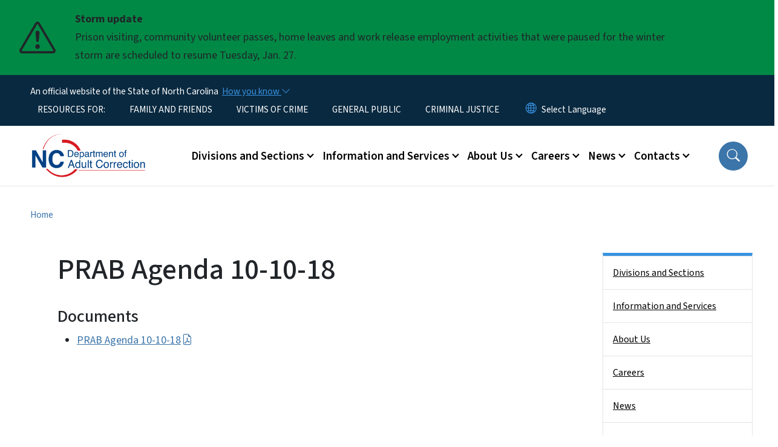

--- FILE ---
content_type: text/html; charset=UTF-8
request_url: https://www.dac.nc.gov/documents/prab-agenda-10-10-18
body_size: 55314
content:

<!DOCTYPE html>
<html lang="en" dir="ltr" prefix="og: https://ogp.me/ns#">
  <head>
    <meta name="color-scheme" content="only light">
    <meta charset="utf-8" />
<script async src="https://www.googletagmanager.com/gtag/js?id=G-GCZP2GNFLF"></script>
<script>window.dataLayer = window.dataLayer || [];function gtag(){dataLayer.push(arguments)};gtag("js", new Date());gtag("set", "developer_id.dMDhkMT", true);gtag("config", "G-GCZP2GNFLF", {"groups":"default","link_attribution":true,"page_location":location.pathname + location.search + location.hash});(function(w,d,s,l,i){w[l]=w[l]||[];w[l].push({'gtm.start':
new Date().getTime(),event:'gtm.js'});var f=d.getElementsByTagName(s)[0],
j=d.createElement(s),dl=l!='dataLayer'?'&l='+l:'';j.async=true;j.src=
'https://www.googletagmanager.com/gtm.js?id='+i+dl;f.parentNode.insertBefore(j,f);
})(window,document,'script','dataLayer','GTM-PHPG8CKT');</script>
<link rel="canonical" href="https://www.dac.nc.gov/documents/prab-agenda-10-10-18" />
<meta name="twitter:card" content="summary_large_image" />
<meta name="Generator" content="Drupal 10 (https://www.drupal.org)" />
<meta name="MobileOptimized" content="width" />
<meta name="HandheldFriendly" content="true" />
<meta name="viewport" content="width=device-width, initial-scale=1, shrink-to-fit=no" />
<meta http-equiv="x-ua-compatible" content="ie=edge" />
<link rel="icon" href="https://files.nc.gov/dac/nc-favicon-32x32_0.png?VersionId=dCJe8BwURCDvjl_jVZQ2ltnvvdfMdTeX" type="image/png" />

    <title>PRAB Agenda 10-10-18 | NC DAC</title>
    <link rel="stylesheet" media="all" href="/sites/default/files/css/css_4n2nnLXcVgBHFYs5TvQuNwAlo7U35UMvKolfazeHznw.css?delta=0&amp;language=en&amp;theme=nc_barrio&amp;include=[base64]" />
<link rel="stylesheet" media="all" href="/sites/default/files/css/css_CJ3FINwa--o_KmwabcFzXDugFNfrZCwWWVNWFjFFGbw.css?delta=1&amp;language=en&amp;theme=nc_barrio&amp;include=[base64]" />
<link rel="stylesheet" media="all" href="//cdn.jsdelivr.net/npm/bootstrap@5.1.3/dist/css/bootstrap.min.css" />
<link rel="stylesheet" media="print" href="/sites/default/files/css/css_WaqzK2FpFwYLU0dhwpuXhfWF8eEVDQuiNC7LT7T_O_o.css?delta=3&amp;language=en&amp;theme=nc_barrio&amp;include=[base64]" />
<link rel="stylesheet" media="all" href="/sites/default/files/css/css__nu2exW6nbz9ySKelTp2q76LOZwXoA_RNSUn_n7UBNw.css?delta=4&amp;language=en&amp;theme=nc_barrio&amp;include=[base64]" />
<link rel="stylesheet" media="print" href="/sites/default/files/css/css_HuRT08KmsbwaAaAKGOPQtMxoxf1nIbJ_WxXgCmdieQU.css?delta=5&amp;language=en&amp;theme=nc_barrio&amp;include=[base64]" />
<link rel="stylesheet" media="all" href="/sites/default/files/css/css_IOu1ZA7aJx7usmLhoYrURkpKI9ZGKfmBcuCqtGI9DYs.css?delta=6&amp;language=en&amp;theme=nc_barrio&amp;include=[base64]" />

    
  </head>
  <body class="layout-one-sidebar layout-sidebar-second has-featured-top page-node-1242 path-node node--type-site-page">
    <a href="#main-content" class="visually-hidden focusable skip-link">
      Skip to main content
    </a>
    
      <div class="dialog-off-canvas-main-canvas" data-off-canvas-main-canvas>
    <div id="page-wrapper">
  <div id="page">
    <header id="header" class="header" role="banner" aria-label="Site header">
                    <div class="highlighted container-fluid g-0">
          <div class="container-fluid section clearfix" role="alert">
              <div id="block-nc-barrio-ncalertsblock" class="block block-ncalert block-nc-alert-block">
  
    
      <div class="content">
      
    <div id="alerts" data-alerts-hash="7f81a05a3c5e6b3411f09e5e2661aff1" class="carousel slide alerts" data-bs-ride="false" data-bs-interval="10000" data-bs-touch="false">
    <div class="carousel-inner">
              <div class="carousel-item alert-item success active" data-paths="">
          <div id="6564fc03fd4929b378c71cadf27d4b25" class="alert-box">
            <span class="alert-icon" aria-hidden="true">
              <svg xmlns="http://www.w3.org/2000/svg" width="60" height="60" fill="currentColor" class="bi bi-exclamation-triangle" viewBox="0 0 16 16">
              <path d="M7.938 2.016A.13.13 0 0 1 8.002 2a.13.13 0 0 1 .063.016.146.146 0 0 1 .054.057l6.857 11.667c.036.06.035.124.002.183a.163.163 0 0 1-.054.06.116.116 0 0 1-.066.017H1.146a.115.115 0 0 1-.066-.017.163.163 0 0 1-.054-.06.176.176 0 0 1 .002-.183L7.884 2.073a.147.147 0 0 1 .054-.057zm1.044-.45a1.13 1.13 0 0 0-1.96 0L.165 13.233c-.457.778.091 1.767.98 1.767h13.713c.889 0 1.438-.99.98-1.767L8.982 1.566z"/>
              <path d="M7.002 12a1 1 0 1 1 2 0 1 1 0 0 1-2 0zM7.1 5.995a.905.905 0 1 1 1.8 0l-.35 3.507a.552.552 0 0 1-1.1 0L7.1 5.995z"/>
              </svg>
            </span>
            <div class="message" role="alert">
              <strong class="alert-type">Storm update</strong>
              <p>Prison visiting, community volunteer passes, home leaves and work release employment activities that were paused for the winter storm are scheduled to resume Tuesday, Jan. 27.
                              </p>
            </div>
          </div>
        </div>
              </div>

    </div>
  </div>


          </div>
        </div>
                              <div class="navbar" id="navbar-top">
                          
              
              <div class="official-website">
                <span class="d-none d-sm-inline">An official website of the State of North Carolina</span>
                <span class="d-sm-none d-inline">An official website of NC</span>
                <button
                  type="button"
                  data-bs-toggle="collapse"
                  data-bs-target="#officialNC"
                  aria-label="How you know"
                  aria-expanded="false"
                  aria-controls="collapseExample"
                  class="how-you-know-btn">
                  <span class="d-none d-sm-inline">How you know <i class="bi-chevron-down"></i></span>
                  <span class="d-sm-none d-inline"><i class="bi bi-info-circle"></i></span>
                </button>
              </div>
              <div class="collapse official-website" id="officialNC">
                <div class="privacy-security">
                  <div class="p-2">
                    <i class="bi bi-info-circle h3 float-start pe-2"></i>
                    <p>State Government websites value user privacy. To learn more, <a href="https://www.nc.gov/privacy">view our full privacy policy</a>.</p>
                  </div>
                  <div class="p-2">
                    <i class="bi bi-lock h3 float-start pe-2"></i>
                    <p>Secure websites use HTTPS certificates. A lock icon or https:// means you’ve safely connected to the official website.</p>
                  </div>
                </div>
              </div>
                              <div class="form-inline navbar-form ml-auto">
                    <section class="row region region-top-header-form">
    <nav role="navigation" aria-labelledby="block-utilitymenu-menu" id="block-utilitymenu" class="block block-menu navigation menu--enterprise-nav-menu">
            
  <div class="visually-hidden" id="block-utilitymenu-menu">Utility Menu</div>
  

        
                  <ul class="clearfix nav" data-component-id="bootstrap_barrio:menu">
                    <li class="nav-item">
                <a href="/" class="nav-link nav-link--" data-drupal-link-system-path="&lt;front&gt;">RESOURCES FOR:</a>
              </li>
                <li class="nav-item">
                <a href="https://www.dac.nc.gov/information-and-services/resources-family-and-friends" class="nav-link nav-link-https--wwwdacncgov-information-and-services-resources-family-and-friends">FAMILY AND FRIENDS</a>
              </li>
                <li class="nav-item">
                <a href="https://www.dac.nc.gov/information-and-services/victim-support-services" class="nav-link nav-link-https--wwwdacncgov-information-and-services-victim-support-services">VICTIMS OF CRIME</a>
              </li>
                <li class="nav-item">
                <a href="/constituent-services" class="nav-link nav-link--constituent-services" data-drupal-link-system-path="node/8732">GENERAL PUBLIC</a>
              </li>
                <li class="nav-item">
                <a href="/resources-criminal-justice-professionals" class="nav-link nav-link--resources-criminal-justice-professionals" data-drupal-link-system-path="node/9188">CRIMINAL JUSTICE</a>
              </li>
        </ul>
  



  </nav>
<div id="block-gtranslate-2" class="block block-gtranslate block-gtranslate-block">
  
    
      <div class="content">
      
<div class="gtranslate_wrapper"></div><script>window.gtranslateSettings = {"switcher_horizontal_position":"inline","switcher_vertical_position":"inline","horizontal_position":"inline","vertical_position":"inline","float_switcher_open_direction":"bottom","switcher_open_direction":"bottom","default_language":"en","native_language_names":1,"detect_browser_language":0,"add_new_line":1,"select_language_label":"Select Language","flag_size":32,"flag_style":"2d","globe_size":60,"alt_flags":[],"wrapper_selector":".gtranslate_wrapper","url_structure":"none","custom_domains":null,"languages":["en","ar","zh-TW","fr","hi","pl","pt","ru","es","sr","vi","th","sw","hmn","km","lo","so","am"],"custom_css":""};</script><script>(function(){var js = document.createElement('script');js.setAttribute('src', 'https://cdn.gtranslate.net/widgets/latest/dropdown.js');js.setAttribute('data-gt-orig-url', '/documents/prab-agenda-10-10-18');js.setAttribute('data-gt-orig-domain', 'www.dac.nc.gov');document.body.appendChild(js);})();</script>
    </div>
  </div>

  </section>

                </div>
                                      </div>
                <div class="navbar navbar-expand-xl" id="navbar-main">
                        <section class="nc_header region region-header">
          <a href="/" title="Home" rel="home" class="navbar-brand">
              <img src="https://files.nc.gov/dac/Color%20Logo%20No%20Slogan%20%28sized2%29%20.png?VersionId=qOIMTfOYrQf9F59u3mm.b0NRWIDI6v5Z" alt="Home" class="img-fluid d-inline-block align-top" />
                </a>
  
  </section>

                          <button class="navbar-toggler navbar-toggler-right collapsed" type="button" data-bs-toggle="collapse" data-bs-target="#CollapsingNavbar" aria-controls="CollapsingNavbar" aria-expanded="false" aria-label="Toggle navigation"><span class="navbar-toggler-icon"></span></button>
              <div class="collapse navbar-collapse justify-content-end" id="CollapsingNavbar">
                  <section class="main-menu-nav container-md  region region-primary-menu">
    <nav role="navigation" aria-label="Main Menu"  id="block-mainmenu-2" class="block block-menu navigation menu--main">
            
  <p class="visually-hidden" id="block-mainmenu-2-menu">Main menu</p>
  

        
              <ul class="clearfix navbar-nav">
    
    
          
      <li class="nav-item menu-item--expanded dropdown">
                          <a href="/divisions-and-sections" class="nav-link dropdown-toggle nav-link--divisions-and-sections" data-bs-toggle="dropdown" aria-expanded="false" aria-haspopup="true" role="button" data-drupal-link-system-path="node/4208">Divisions and Sections</a>
                                                      <ul class="dropdown-menu dropdown-menu-lg-end">
    
                                            <li class="dropdown-item landing-page "><a href="/divisions-and-sections" class="nav-link nav-link--divisions-and-sections" data-drupal-link-system-path="node/4208">Divisions and Sections</a></li>
    
          
      <li class="dropdown-item menu-item--collapsed">
                          <a href="/divisions-and-sections/administration" class="nav-link--divisions-and-sections-administration" data-drupal-link-system-path="node/7933">Administration</a>
              </li>
          
      <li class="dropdown-item menu-item--collapsed">
                          <a href="/divisions-and-sections/alcoholism-and-chemical-dependency-programs" class="nav-link--divisions-and-sections-alcoholism-and-chemical-dependency-programs" data-drupal-link-system-path="node/6802">Alcohol and  Chemical Dependency Programs</a>
              </li>
          
      <li class="dropdown-item menu-item--collapsed">
                          <a href="/divisions-and-sections/community-supervision" class="nav-link--divisions-and-sections-community-supervision" data-drupal-link-system-path="node/7915">Community Supervision</a>
              </li>
          
      <li class="dropdown-item">
                          <a href="https://www.correctionenterprises.com/" class="nav-link-https--wwwcorrectionenterprisescom-">Correction Enterprises</a>
              </li>
          
      <li class="dropdown-item menu-item--collapsed">
                          <a href="/divisions-and-sections/education-services-0" class="nav-link--divisions-and-sections-education-services-0" data-drupal-link-system-path="node/8504">Education Services</a>
              </li>
          
      <li class="dropdown-item menu-item--collapsed">
                          <a href="/divisions-and-sections/health-services-0" class="nav-link--divisions-and-sections-health-services-0" data-drupal-link-system-path="node/9174">Health Services</a>
              </li>
          
      <li class="dropdown-item">
                          <a href="/divisions-and-sections/inmate-grievance-resolution-board" class="nav-link--divisions-and-sections-inmate-grievance-resolution-board" data-drupal-link-system-path="node/7192">Inmate Grievance Resolution Board</a>
              </li>
          
      <li class="dropdown-item menu-item--collapsed">
                          <a href="/divisions-and-sections/division-institutions" class="nav-link--divisions-and-sections-division-institutions" data-drupal-link-system-path="node/4197">Institutions</a>
              </li>
          
      <li class="dropdown-item menu-item--collapsed">
                          <a href="/divisions-and-sections/office-partnerships-and-outreach" class="nav-link--divisions-and-sections-office-partnerships-and-outreach" data-drupal-link-system-path="node/8607">Office of Partnerships and Outreach</a>
              </li>
          
      <li class="dropdown-item menu-item--collapsed">
                          <a href="/divisions-and-sections/post-release-supervision-and-parole-commission" class="nav-link--divisions-and-sections-post-release-supervision-and-parole-commission" data-drupal-link-system-path="node/7185">Post Release Supervision and Parole Commission</a>
              </li>
          
      <li class="dropdown-item menu-item--collapsed">
                          <a href="/divisions-and-sections/rehabilitation-and-reentry-services" class="nav-link--divisions-and-sections-rehabilitation-and-reentry-services" data-drupal-link-system-path="node/8555">Rehabilitation and Reentry</a>
              </li>
          
      <li class="dropdown-item menu-item--collapsed">
                          <a href="/divisions-and-sections/special-operations-and-intelligence-unit" class="nav-link--divisions-and-sections-special-operations-and-intelligence-unit" data-drupal-link-system-path="node/6811">Special Operations and Intelligence Unit</a>
              </li>
          
      <li class="dropdown-item menu-item--collapsed">
                          <a href="/divisions-and-sections/support-services" class="nav-link--divisions-and-sections-support-services" data-drupal-link-system-path="node/8514">Support Services</a>
              </li>
          
      <li class="dropdown-item">
                          <a href="/divisions-and-sections/health-services/clinical-services" class="nav-link--divisions-and-sections-health-services-clinical-services" data-drupal-link-system-path="node/9168">Clinical Services</a>
              </li>
        </ul>
  
              </li>
          
      <li class="nav-item menu-item--expanded dropdown">
                          <a href="/information-and-services" class="nav-link dropdown-toggle nav-link--information-and-services" data-bs-toggle="dropdown" aria-expanded="false" aria-haspopup="true" role="button" data-drupal-link-system-path="node/4201">Information and Services</a>
                                                      <ul class="dropdown-menu dropdown-menu-lg-end">
    
                                            <li class="dropdown-item landing-page "><a href="/information-and-services" class="nav-link nav-link--information-and-services" data-drupal-link-system-path="node/4201">Information and Services</a></li>
    
          
      <li class="dropdown-item menu-item--collapsed">
                          <a href="/dac-services/criminal-offender-searches" class="nav-link--dac-services-criminal-offender-searches" data-drupal-link-system-path="node/7090">Offender Information</a>
              </li>
          
      <li class="dropdown-item menu-item--collapsed">
                          <a href="/information-and-services/constituent-services" class="nav-link--information-and-services-constituent-services" data-drupal-link-system-path="node/8619">Constituent Services</a>
              </li>
          
      <li class="dropdown-item">
                          <a href="/information-and-services/resources-family-and-friends" class="nav-link--information-and-services-resources-family-and-friends" data-drupal-link-system-path="node/9158">Resources for Family and Friends</a>
              </li>
          
      <li class="dropdown-item">
                          <a href="https://public.powerdms.com/NCDAC/tree" class="nav-link-https--publicpowerdmscom-ncdac-tree">Policy Manuals</a>
              </li>
          
      <li class="dropdown-item menu-item--collapsed">
                          <a href="/information-and-services/publications-data-and-research" class="nav-link--information-and-services-publications-data-and-research" data-drupal-link-system-path="node/4205">Publications, Data and Research</a>
              </li>
          
      <li class="dropdown-item menu-item--collapsed">
                          <a href="/information-and-services/victim-support-services" class="nav-link--information-and-services-victim-support-services" data-drupal-link-system-path="node/7086">Victim Support Services</a>
              </li>
          
      <li class="dropdown-item">
                          <a href="/information-and-services/prea-office" class="nav-link--information-and-services-prea-office" data-drupal-link-system-path="node/6834">PREA Office</a>
              </li>
          
      <li class="dropdown-item">
                          <a href="/public-participation-plan" class="nav-link--public-participation-plan" data-drupal-link-system-path="node/9137">Public Participation Plan</a>
              </li>
          
      <li class="dropdown-item">
                          <a href="https://www.dac.nc.gov/contacts/public-records" class="nav-link-https--wwwdacncgov-contacts-public-records">Public Records</a>
              </li>
        </ul>
  
              </li>
          
      <li class="nav-item menu-item--expanded dropdown">
                          <a href="/about-us" class="nav-link dropdown-toggle nav-link--about-us" data-bs-toggle="dropdown" aria-expanded="false" aria-haspopup="true" role="button" data-drupal-link-system-path="node/4203">About Us</a>
                                                      <ul class="dropdown-menu dropdown-menu-lg-end">
    
                                            <li class="dropdown-item landing-page "><a href="/about-us" class="nav-link nav-link--about-us" data-drupal-link-system-path="node/4203">About Us</a></li>
    
          
      <li class="dropdown-item">
                          <a href="/about-us/aca-accreditation" class="nav-link--about-us-aca-accreditation" data-drupal-link-system-path="node/7935">Accreditation</a>
              </li>
          
      <li class="dropdown-item">
                          <a href="/about-us/employee-memorial" class="nav-link--about-us-employee-memorial" data-drupal-link-system-path="node/7138">Employee Memorial</a>
              </li>
          
      <li class="dropdown-item">
                          <a href="/about-us/leadership" class="nav-link--about-us-leadership" data-drupal-link-system-path="node/7568">Leadership</a>
              </li>
          
      <li class="dropdown-item">
                          <a href="https://public.powerdms.com/NCDAC/documents/2504966/DAC%20Leadership%20Org%20Chart" class="nav-link-https--publicpowerdmscom-ncdac-documents-2504966-dac20leadership20org20chart">Organizational Chart</a>
              </li>
        </ul>
  
              </li>
          
      <li class="nav-item menu-item--expanded dropdown">
                          <a href="/careers" class="nav-link dropdown-toggle nav-link--careers" data-bs-toggle="dropdown" aria-expanded="false" aria-haspopup="true" role="button" data-drupal-link-system-path="node/112">Careers</a>
                                                      <ul class="dropdown-menu dropdown-menu-lg-end">
    
                                            <li class="dropdown-item landing-page "><a href="/careers" class="nav-link nav-link--careers" data-drupal-link-system-path="node/112">Careers</a></li>
    
          
      <li class="dropdown-item">
                          <a href="/careers/correctional-officer-careers" class="nav-link--careers-correctional-officer-careers" data-drupal-link-system-path="node/4227">Correctional Officers</a>
              </li>
          
      <li class="dropdown-item">
                          <a href="/careers/probationparole-officer-careers" class="nav-link--careers-probationparole-officer-careers" data-drupal-link-system-path="node/64">Probation/Parole Officers</a>
              </li>
          
      <li class="dropdown-item menu-item--collapsed">
                          <a href="/careers/healthcare-careers" class="nav-link--careers-healthcare-careers" data-drupal-link-system-path="node/4230">Healthcare</a>
              </li>
          
      <li class="dropdown-item">
                          <a href="/careers/educators" class="nav-link--careers-educators" data-drupal-link-system-path="node/9187">Educators</a>
              </li>
          
      <li class="dropdown-item">
                          <a href="/careers/maintenance-trade-careers" class="nav-link--careers-maintenance-trade-careers" data-drupal-link-system-path="node/8483">Maintenance &amp; Trades</a>
              </li>
          
      <li class="dropdown-item">
                          <a href="/careers/contact-recruiter" class="nav-link--careers-contact-recruiter" data-drupal-link-system-path="node/4245">Contact a Recruiter</a>
              </li>
          
      <li class="dropdown-item menu-item--collapsed">
                          <a href="/careers/career-progression" class="nav-link--careers-career-progression" data-drupal-link-system-path="node/8453">Career Progression Program</a>
              </li>
          
      <li class="dropdown-item">
                          <a href="/careers/internships" class="nav-link--careers-internships" data-drupal-link-system-path="node/8463">Internship Opportunities</a>
              </li>
        </ul>
  
              </li>
          
      <li class="nav-item menu-item--expanded dropdown">
                          <a href="/news" class="nav-link dropdown-toggle nav-link--news" data-bs-toggle="dropdown" aria-expanded="false" aria-haspopup="true" role="button" data-drupal-link-system-path="node/7916">News</a>
                                                      <ul class="dropdown-menu dropdown-menu-lg-end">
    
                                            <li class="dropdown-item landing-page "><a href="/news" class="nav-link nav-link--news" data-drupal-link-system-path="node/7916">News</a></li>
    
          
      <li class="dropdown-item">
                          <a href="/news/blog" class="nav-link--news-blog" data-drupal-link-system-path="news/blog">Blog: Correction Connection</a>
              </li>
          
      <li class="dropdown-item">
                          <a href="/news/media-contacts" class="nav-link--news-media-contacts" data-drupal-link-system-path="node/7251">Media Contacts</a>
              </li>
          
      <li class="dropdown-item">
                          <a href="/news/press-release" class="nav-link--news-press-release" data-drupal-link-system-path="news/press-release">Press Releases</a>
              </li>
        </ul>
  
              </li>
          
      <li class="nav-item menu-item--expanded dropdown">
                          <a href="/contact-us" class="nav-link dropdown-toggle nav-link--contact-us" title="Contact" data-bs-toggle="dropdown" aria-expanded="false" aria-haspopup="true" role="button" data-drupal-link-system-path="node/4204">Contacts</a>
                                                      <ul class="dropdown-menu dropdown-menu-lg-end">
    
                                            <li class="dropdown-item landing-page "><a href="/contact-us" class="nav-link nav-link--contact-us" title="Contact" data-drupal-link-system-path="node/4204">Contacts</a></li>
    
          
      <li class="dropdown-item menu-item--collapsed">
                          <a href="/contacts/public-records" class="nav-link--contacts-public-records" data-drupal-link-system-path="node/110">Public Records Request</a>
              </li>
          
      <li class="dropdown-item menu-item--collapsed">
                          <a href="/contact/send-email" class="nav-link--contact-send-email" data-drupal-link-system-path="node/7470">Contact Us / Send Email</a>
              </li>
        </ul>
  
              </li>
        </ul>
  


  </nav>
<nav role="navigation" aria-labelledby="block-utilitymenu-2-menu" id="block-utilitymenu-2" class="block block-menu navigation menu--enterprise-nav-menu">
            
  <h2 class="visually-hidden" id="block-utilitymenu-2-menu">Utility Menu</h2>
  

        
                  <ul class="clearfix nav" data-component-id="bootstrap_barrio:menu">
                    <li class="nav-item">
                <a href="/" class="nav-link nav-link--" data-drupal-link-system-path="&lt;front&gt;">RESOURCES FOR:</a>
              </li>
                <li class="nav-item">
                <a href="https://www.dac.nc.gov/information-and-services/resources-family-and-friends" class="nav-link nav-link-https--wwwdacncgov-information-and-services-resources-family-and-friends">FAMILY AND FRIENDS</a>
              </li>
                <li class="nav-item">
                <a href="https://www.dac.nc.gov/information-and-services/victim-support-services" class="nav-link nav-link-https--wwwdacncgov-information-and-services-victim-support-services">VICTIMS OF CRIME</a>
              </li>
                <li class="nav-item">
                <a href="/constituent-services" class="nav-link nav-link--constituent-services" data-drupal-link-system-path="node/8732">GENERAL PUBLIC</a>
              </li>
                <li class="nav-item">
                <a href="/resources-criminal-justice-professionals" class="nav-link nav-link--resources-criminal-justice-professionals" data-drupal-link-system-path="node/9188">CRIMINAL JUSTICE</a>
              </li>
        </ul>
  



  </nav>

  </section>

                  <div class="form-inline navbar-form justify-content-end">
                    
                    <div id="search-icon" tabindex="0" role="button" aria-pressed="false" aria-label="Search"><i class="bi bi-search"></i></div>
                  </div>
              </div>
                                            </div>
          </header>
                  <div class="featured-top">
          <aside class="featured-top__inner section container-fluid clearfix" role="complementary">
              <section class="container-fluid region region-featured-top">
    <div id="block-ncsearchblock-2" class="block block-ncsearch block-nc-search-block">
  
    
      <div class="content">
      
<form class="nc-search-block-form" data-drupal-selector="nc-search-block-form" action="/search/ncdac" method="get" id="nc-search-block-form" accept-charset="UTF-8">
  




        
  <div class="js-form-item js-form-type-search form-type-search js-form-item-keys form-item-keys form-no-label mb-3">
          <label for="edit-keys" class="visually-hidden">Search</label>
                    <input title="Enter the terms you wish to search for." data-drupal-selector="edit-keys" data-msg-maxlength="Search field has a maximum length of 128." type="search" id="edit-keys" name="keys" value="" size="15" maxlength="128" class="form-search form-control" />

                      </div>
<div data-drupal-selector="edit-actions" class="form-actions js-form-wrapper form-wrapper mb-3" id="edit-actions"><input id="search-button" aria-label="search" role="search" data-drupal-selector="edit-submit" type="submit" value="Search" class="button js-form-submit form-submit btn btn-primary form-control" />
</div>

</form>

    </div>
  </div>
<div class="views-element-container block block-views block-views-blocksite-page-hero-image-block-1" id="block-views-block-site-page-hero-image-block-1">
  
    
      <div class="content">
      <div><div class="view view-site-page-hero-image view-id-site_page_hero_image view-display-id-block_1 js-view-dom-id-46d4f60dbb1c204b06b120c7ea8fe3daaec7e6a8d8454967da576fbc18137a52">
  
    
      
      <div class="view-content row">
          <div>
    <div class="views-field views-field-field-main-image"><div class="field-content"></div></div>
  </div>

    </div>
  
          </div>
</div>

    </div>
  </div>

  </section>

                      </aside>
        </div>
              <div id="main-wrapper" class="layout-main-wrapper clearfix">
              <div id="main" class="container-fluid ">
                                          <div id="block-breadcrumbs" class="block block-system block-system-breadcrumb-block">
  
    
      <div class="content">
      
  <nav role="navigation" aria-label="breadcrumb" style="">
  <ol class="breadcrumb">
            <li class="breadcrumb-item">
        <a href="/">Home</a>
      </li>
        </ol>
</nav>


    </div>
  </div>


          <div class="row row-offcanvas row-offcanvas-left clearfix">
            <main class="main-content col order-first" id="content" role="main">
              <section class="section">
                <a id="main-content" tabindex="-1"></a>
                  <div data-drupal-messages-fallback class="hidden"></div>

<article class="node node--type-site-page node--view-mode-full clearfix">
  <header>
    
          <h1 class="node__title"><span class="field field--name-title field--type-string field--label-hidden">PRAB Agenda 10-10-18</span>
</h1>
        
      </header>
  <div class="node__content clearfix">
          
      <div class="field field--name-field-child-paragraph field--type-entity-reference-revisions field--label-hidden field__items">
              <div class="field__item">  <div  data-component-id="nc_barrio:text" class="paragraph paragraph--type--text paragraph--view-mode--default limit-text-width">
      
  </div>
</div>
          </div>
  
  <div class="field field--name-field-file field--type-entity-reference field--label-above">
    <div class="field__label"><h2>Documents</h2></div>
          <ul class='field__items'>
              <li class="field__item">
<div>
    
        
            <a href="/documents/files/prab-agenda-10-10-18/open">PRAB Agenda 10-10-18</a>   
        
        
        
        
        
        
</div></li>
              </ul>
      </div>

          </div>
</article>


              </section>
            </main>
                                      <div class="sidebar_second sidebar col-md-3 order-last" id="sidebar_second">
                <aside class="section" role="complementary">
                    <section class="container-md  region region-sidebar-second">
    <nav role="navigation" class="sidebar" aria-label="Section Menu" id="block-sidebar-second-main-menu" class="block block-menu navigation menu--main">
            
  <p class="visually-hidden" id="block-sidebar-second-main-menu-menu">Side Nav</p>
  

              <ul  class="clearfix sidebar-nav" data-current-level="1">                                                      <li data-menu-level="1">
                          <a href="/divisions-and-sections" class="sidebar-link--divisions-and-sections" data-drupal-link-system-path="node/4208">Divisions and Sections</a>
                                                  </li>                                                      <li data-menu-level="1">
                          <a href="/information-and-services" class="sidebar-link--information-and-services" data-drupal-link-system-path="node/4201">Information and Services</a>
                                                  </li>                                                      <li data-menu-level="1">
                          <a href="/about-us" class="sidebar-link--about-us" data-drupal-link-system-path="node/4203">About Us</a>
                                                  </li>                                                      <li data-menu-level="1">
                          <a href="/careers" class="sidebar-link--careers" data-drupal-link-system-path="node/112">Careers</a>
                                                  </li>                                                      <li data-menu-level="1">
                          <a href="/news" class="sidebar-link--news" data-drupal-link-system-path="node/7916">News</a>
                                                  </li>                                                      <li data-menu-level="1">
                          <a href="/contact-us" class="sidebar-link--contact-us" title="Contact" data-drupal-link-system-path="node/4204">Contacts</a>
                                                  </li>          </ul>  

  </nav>





  </section>

                </aside>
              </div>
                      </div>
        </div>
          </div>
    <nav class="back-to-top" aria-label="Back to top"><a title="Back to top" href="#navbar-top"><i class="bi-box-arrow-in-up" role="img" aria-label="Back to top arrow"></i></a></nav>
        <footer class="site-footer">
              <div class="container-fluid">
                      <div class="site-footer__top clearfix">
                <section class="row region region-footer-first">
    <div id="block-daclogo" class="block-content-basic block block-block-content block-block-content6ac0365e-e3f0-4d7d-afd1-a58b5f5b1d69">
  
    
      <div class="content">
      
            <div class="clearfix text-formatted field field--name-body field--type-text-with-summary field--label-hidden field__item"><div>
  
  

            <div class="field field--name-image field--type-image field--label-hidden field__item">  <img loading="lazy" src="https://files.nc.gov/dac/styles/inline_medium/public/images/2022-11/NCDoAC-LogoLong-White.png?VersionId=JLVIyDDCQZwGg23CfiErfbW10ZvhjTI2&amp;itok=LR06LseQ" width="600" height="250" alt="NC DOA logo" class="image-style-inline-medium">


</div>
      
</div>
</div>
      
    </div>
  </div>

  </section>

                <section class="row region region-footer-second">
    <div id="block-contact-3" class="block-content-basic block block-block-content block-block-content63006957-48c6-4293-9bc0-237043e75e25">
  
      <h2>Contact</h2>
    
      <div class="content">
      
            <div class="clearfix text-formatted field field--name-body field--type-text-with-summary field--label-hidden field__item"><div itemscope itemtype="http://schema.org/Organization"><p><strong>STREET ADDRESS:</strong><br><strong>214 West Jones St.</strong><br><strong>Raleigh, NC &nbsp;27603</strong></p><p><strong>MAILING ADDRESS:</strong><br><strong>5201 Mail Service Center</strong><br><strong>Raleigh, NC 27699-5201</strong></p><p><span itemprop="telephone"><strong>PHONE:</strong></span><br><strong>919-733-2126</strong></p><p><strong>RELAY/TTY:</strong><br><strong>919-866-3665</strong></p></div></div>
      
    </div>
  </div>

  </section>

                <section class="row region region-footer-third">
    <div id="block-followus-2" class="block block-ncblocks block-ncblocks-follow-site-block">
  
      <h2>Follow Us</h2>
    
      <div class="content">
      
<div class="social-links">
  <div class="item-list">
    <ul>
              <li>
          <a href="http://facebook.com/ncadultcorrection" itemprop="url">
            <svg xmlns="http://www.w3.org/2000/svg" fill="currentColor" class="bi bi-facebook" viewBox="0 0 16 16" role="img" aria-label="Facebook">
              <path d="M16 8.049c0-4.446-3.582-8.05-8-8.05C3.58 0-.002 3.603-.002 8.05c0 4.017 2.926 7.347 6.75 7.951v-5.625h-2.03V8.05H6.75V6.275c0-2.017 1.195-3.131 3.022-3.131.876 0 1.791.157 1.791.157v1.98h-1.009c-.993 0-1.303.621-1.303 1.258v1.51h2.218l-.354 2.326H9.25V16c3.824-.604 6.75-3.934 6.75-7.951"/>
            </svg>
          </a>
        </li>
      
              <li>
          <a href="http://twitter.com/NCCorrection">
            <svg xmlns="http://www.w3.org/2000/svg" fill="currentColor" class="bi bi-twitter-x" viewBox="0 0 16 16" role="img" aria-label="X">
              <path d="M12.6.75h2.454l-5.36 6.142L16 15.25h-4.937l-3.867-5.07-4.425 5.07H.316l5.733-6.57L0 .75h5.063l3.495 4.633L12.601.75Zm-.86 13.028h1.36L4.323 2.145H2.865z"/>
            </svg>
          </a>
        </li>
      
      
              <li>
          <a href="http://instagram.com/nccorrection" itemprop="url">
            <svg xmlns="http://www.w3.org/2000/svg" fill="currentColor" class="bi bi-instagram" viewBox="0 0 16 16" role="img" aria-label="Instagram">
              <path d="M8 0C5.829 0 5.556.01 4.703.048 3.85.088 3.269.222 2.76.42a3.9 3.9 0 0 0-1.417.923A3.9 3.9 0 0 0 .42 2.76C.222 3.268.087 3.85.048 4.7.01 5.555 0 5.827 0 8.001c0 2.172.01 2.444.048 3.297.04.852.174 1.433.372 1.942.205.526.478.972.923 1.417.444.445.89.719 1.416.923.51.198 1.09.333 1.942.372C5.555 15.99 5.827 16 8 16s2.444-.01 3.298-.048c.851-.04 1.434-.174 1.943-.372a3.9 3.9 0 0 0 1.416-.923c.445-.445.718-.891.923-1.417.197-.509.332-1.09.372-1.942C15.99 10.445 16 10.173 16 8s-.01-2.445-.048-3.299c-.04-.851-.175-1.433-.372-1.941a3.9 3.9 0 0 0-.923-1.417A3.9 3.9 0 0 0 13.24.42c-.51-.198-1.092-.333-1.943-.372C10.443.01 10.172 0 7.998 0zm-.717 1.442h.718c2.136 0 2.389.007 3.232.046.78.035 1.204.166 1.486.275.373.145.64.319.92.599s.453.546.598.92c.11.281.24.705.275 1.485.039.843.047 1.096.047 3.231s-.008 2.389-.047 3.232c-.035.78-.166 1.203-.275 1.485a2.5 2.5 0 0 1-.599.919c-.28.28-.546.453-.92.598-.28.11-.704.24-1.485.276-.843.038-1.096.047-3.232.047s-2.39-.009-3.233-.047c-.78-.036-1.203-.166-1.485-.276a2.5 2.5 0 0 1-.92-.598 2.5 2.5 0 0 1-.6-.92c-.109-.281-.24-.705-.275-1.485-.038-.843-.046-1.096-.046-3.233s.008-2.388.046-3.231c.036-.78.166-1.204.276-1.486.145-.373.319-.64.599-.92s.546-.453.92-.598c.282-.11.705-.24 1.485-.276.738-.034 1.024-.044 2.515-.045zm4.988 1.328a.96.96 0 1 0 0 1.92.96.96 0 0 0 0-1.92m-4.27 1.122a4.109 4.109 0 1 0 0 8.217 4.109 4.109 0 0 0 0-8.217m0 1.441a2.667 2.667 0 1 1 0 5.334 2.667 2.667 0 0 1 0-5.334"/>
            </svg>
          </a>
        </li>
      
      
              <li>
          <a href="https://www.flickr.com/photos/197559148@N02/albums/with/72177720305670048" itemprop="url">
            <span class="icon-flickr" role="img" aria-label="Flickr"></span>
          </a>
        </li>
      
              <li>
          <a href="https://www.youtube.com/@NCAdultCorrection/streams" itemprop="url">
            <svg xmlns="http://www.w3.org/2000/svg" fill="currentColor" class="bi bi-youtube" viewBox="0 0 16 16" role="img" aria-label="YouTube">
              <path d="M8.051 1.999h.089c.822.003 4.987.033 6.11.335a2.01 2.01 0 0 1 1.415 1.42c.101.38.172.883.22 1.402l.01.104.022.26.008.104c.065.914.073 1.77.074 1.957v.075c-.001.194-.01 1.108-.082 2.06l-.008.105-.009.104c-.05.572-.124 1.14-.235 1.558a2.01 2.01 0 0 1-1.415 1.42c-1.16.312-5.569.334-6.18.335h-.142c-.309 0-1.587-.006-2.927-.052l-.17-.006-.087-.004-.171-.007-.171-.007c-1.11-.049-2.167-.128-2.654-.26a2.01 2.01 0 0 1-1.415-1.419c-.111-.417-.185-.986-.235-1.558L.09 9.82l-.008-.104A31 31 0 0 1 0 7.68v-.123c.002-.215.01-.958.064-1.778l.007-.103.003-.052.008-.104.022-.26.01-.104c.048-.519.119-1.023.22-1.402a2.01 2.01 0 0 1 1.415-1.42c.487-.13 1.544-.21 2.654-.26l.17-.007.172-.006.086-.003.171-.007A100 100 0 0 1 7.858 2zM6.4 5.209v4.818l4.157-2.408z"/>
            </svg>
          </a>
        </li>
      
      
              <li>
          <a href="http://linkedin.com/company/nc-adult-correction" itemprop="url">
            <svg xmlns="http://www.w3.org/2000/svg" fill="currentColor" class="bi bi-linkedin" viewBox="0 0 16 16" role="img" aria-label="LinkedIn">
              <path d="M0 1.146C0 .513.526 0 1.175 0h13.65C15.474 0 16 .513 16 1.146v13.708c0 .633-.526 1.146-1.175 1.146H1.175C.526 16 0 15.487 0 14.854zm4.943 12.248V6.169H2.542v7.225zm-1.2-8.212c.837 0 1.358-.554 1.358-1.248-.015-.709-.52-1.248-1.342-1.248S2.4 3.226 2.4 3.934c0 .694.521 1.248 1.327 1.248zm4.908 8.212V9.359c0-.216.016-.432.08-.586.173-.431.568-.878 1.232-.878.869 0 1.216.662 1.216 1.634v3.865h2.401V9.25c0-2.22-1.184-3.252-2.764-3.252-1.274 0-1.845.7-2.165 1.193v.025h-.016l.016-.025V6.169h-2.4c.03.678 0 7.225 0 7.225z"/>
            </svg>
          </a>
        </li>
      

           
            <li>
          <a href="http://dac.nc.gov/news/feed" itemprop="url">
            <svg xmlns="http://www.w3.org/2000/svg" fill="currentColor" class="bi bi-rss" viewBox="0 0 16 16" role="img" aria-label="RSS Feed">
              <path d="M14 1a1 1 0 0 1 1 1v12a1 1 0 0 1-1 1H2a1 1 0 0 1-1-1V2a1 1 0 0 1 1-1zM2 0a2 2 0 0 0-2 2v12a2 2 0 0 0 2 2h12a2 2 0 0 0 2-2V2a2 2 0 0 0-2-2z"/>
              <path d="M5.5 12a1.5 1.5 0 1 1-3 0 1.5 1.5 0 0 1 3 0m-3-8.5a1 1 0 0 1 1-1c5.523 0 10 4.477 10 10a1 1 0 1 1-2 0 8 8 0 0 0-8-8 1 1 0 0 1-1-1m0 4a1 1 0 0 1 1-1 6 6 0 0 1 6 6 1 1 0 1 1-2 0 4 4 0 0 0-4-4 1 1 0 0 1-1-1"/>
            </svg>
          </a>
        </li>
      
    </ul>
  </div>
</div>

    </div>
  </div>

  </section>

            </div>
                                <div class="site-footer__bottom">
                <section class="row region region-site-footer">
    <nav role="navigation" aria-labelledby="block-networkmenu-2-menu" id="block-networkmenu-2" class="block block-menu navigation menu--network-menu">
            
  <h2 class="visually-hidden" id="block-networkmenu-2-menu">Network Menu</h2>
  

        
                  <ul class="clearfix nav" data-component-id="bootstrap_barrio:menu">
                    <li class="nav-item">
                <a href="https://nc.gov/" title="The State of North Carolina" class="nav-link nav-link-https--ncgov-">nc.gov</a>
              </li>
                <li class="nav-item">
                <a href="/webform/user_feedback?source_entity_type=ENTITY_TYPE&amp;source_entity_id=ENTITY_ID" class="webform-dialog webform-dialog-mobile nav-link webform-dialog webform-dialog-mobile nav-link--webform-user-feedbacksource-entity-typeentity-typesource-entity-identity-id" title="Website User Feedback Form" data-drupal-link-query="{&quot;source_entity_id&quot;:&quot;ENTITY_ID&quot;,&quot;source_entity_type&quot;:&quot;ENTITY_TYPE&quot;}" data-drupal-link-system-path="webform/user_feedback">Website Feedback</a>
              </li>
                <li class="nav-item">
                <a href="https://www.nc.gov/accessibility" title="Accessibility of State of North Carolina Websites" class="nav-link nav-link-https--wwwncgov-accessibility">Accessibility</a>
              </li>
                <li class="nav-item">
                <a href="https://www.nc.gov/disclaimer-terms-use" title="Terms of Use" class="nav-link nav-link-https--wwwncgov-disclaimer-terms-use">Disclaimer &amp; Terms of Use</a>
              </li>
                <li class="nav-item">
                <a href="https://www.nc.gov/privacy" title="State of North Carolina Privacy Policy" class="nav-link nav-link-https--wwwncgov-privacy">Privacy Policy</a>
              </li>
                <li class="nav-item">
                <a href="https://www.nc.gov/government/open-budget" title="State of North Carolina Open Budget" class="nav-link nav-link-https--wwwncgov-government-open-budget">Open Budget</a>
              </li>
        </ul>
  



  </nav>

  </section>

              <div class="branding"><a href="https://it.nc.gov/services/digital-services">Hosted on Digital Commons</a></div>
            </div>
                  </div>
          </footer>
  </div>
</div>

  </div>

    
    <script type="application/json" data-drupal-selector="drupal-settings-json">{"path":{"baseUrl":"\/","pathPrefix":"","currentPath":"node\/1242","currentPathIsAdmin":false,"isFront":false,"currentLanguage":"en"},"pluralDelimiter":"\u0003","suppressDeprecationErrors":true,"ajaxPageState":{"libraries":"[base64]","theme":"nc_barrio","theme_token":null},"ajaxTrustedUrl":{"\/search\/ncdac":true},"clientside_validation_jquery":{"validate_all_ajax_forms":2,"force_validate_on_blur":true,"force_html5_validation":false,"messages":{"required":"This field is required.","remote":"Please fix this field.","email":"Please enter a valid email address.","url":"Please enter a valid URL.","date":"Please enter a valid date.","dateISO":"Please enter a valid date (ISO).","number":"Please enter a valid number.","digits":"Please enter only digits.","equalTo":"Please enter the same value again.","maxlength":"Please enter no more than {0} characters.","minlength":"Please enter at least {0} characters.","rangelength":"Please enter a value between {0} and {1} characters long.","range":"Please enter a value between {0} and {1}.","max":"Please enter a value less than or equal to {0}.","min":"Please enter a value greater than or equal to {0}.","step":"Please enter a multiple of {0}."}},"google_analytics":{"account":"G-GCZP2GNFLF","trackOutbound":true,"trackMailto":true,"trackTel":true,"trackDownload":true,"trackDownloadExtensions":"7z|aac|arc|arj|asf|asx|avi|bin|csv|doc(x|m)?|dot(x|m)?|exe|flv|gif|gz|gzip|hqx|jar|jpe?g|js|mp(2|3|4|e?g)|mov(ie)?|msi|msp|pdf|phps|png|ppt(x|m)?|pot(x|m)?|pps(x|m)?|ppam|sld(x|m)?|thmx|qtm?|ra(m|r)?|sea|sit|tar|tgz|torrent|txt|wav|wma|wmv|wpd|xls(x|m|b)?|xlt(x|m)|xlam|xml|z|zip","trackUrlFragments":true},"linkpurpose":{"domain":"https:\/\/www.dac.nc.gov","ignore":"#toolbar-administration a","purposeDocumentMessage":"Link downloads document","purposeDocumentIconType":"html","purposeDocumentIconPosition":"beforeend","purposeDownloadMessage":"Link downloads file","purposeDownloadIconType":"html","purposeDownloadIconPosition":"beforeend","purposeAppMessage":"Link opens app","purposeAppIconType":"html","purposeAppIconPosition":"beforeend","purposeExternalMessage":"Link is external","purposeExternalIconType":"html","purposeExternalIconPosition":"beforeend","purposeMailMessage":"Link sends email","purposeMailIconType":"html","purposeMailIconPosition":"beforeend","purposeTelMessage":"Link opens phone app","purposeTelIconType":"html","purposeTelIconPosition":"beforeend","purposeNewWindow":true,"purposeNewWindowMessage":"Opens in new window","purposeNewWindowIconType":"html","purposeNewWindowIconPosition":"beforeend","css_url":"\/modules\/contrib\/linkpurpose"},"nc_breadcrumb":{"activeTrailInfo":[]},"webform":{"dialog":{"options":{"narrow":{"title":"Narrow","width":600},"mobile":{"title":"Mobile"},"normal":{"title":"Normal","width":800},"wide":{"title":"Wide","width":1000}},"entity_type":"node","entity_id":"1242"}},"nc_alerts":{"options":{"slideTransition":"goDown","nav":true,"autoplayTimeout":500,"items":1,"mouseDrag":false,"callbacks":true,"autoHeight":true,"navText":["\u003Ci class=\u0022icon-chevron-left\u0022\u003E\u003C\/i\u003E","\u003Ci class=\u0022icon-chevron-right\u0022\u003E\u003C\/i\u003E"]}},"nc_json_views":{"documentFilePath":null},"nc_search":{"searchblock":0},"user":{"uid":0,"permissionsHash":"f256c63600e3172e5f6e3c3e4b7aa05a66a8a251325277a12a78d3b25aa93c9f"}}</script>
<script src="/core/assets/vendor/jquery/jquery.min.js?v=3.7.1"></script>
<script src="/core/assets/vendor/once/once.min.js?v=1.0.1"></script>
<script src="/core/misc/drupalSettingsLoader.js?v=10.4.3"></script>
<script src="/core/misc/drupal.js?v=10.4.3"></script>
<script src="/core/misc/drupal.init.js?v=10.4.3"></script>
<script src="/core/misc/debounce.js?v=10.4.3"></script>
<script src="/core/assets/vendor/jquery.ui/ui/version-min.js?v=10.4.3"></script>
<script src="/core/assets/vendor/jquery.ui/ui/data-min.js?v=10.4.3"></script>
<script src="/core/assets/vendor/jquery.ui/ui/disable-selection-min.js?v=10.4.3"></script>
<script src="/core/assets/vendor/jquery.ui/ui/jquery-patch-min.js?v=10.4.3"></script>
<script src="/core/assets/vendor/jquery.ui/ui/scroll-parent-min.js?v=10.4.3"></script>
<script src="/core/assets/vendor/jquery.ui/ui/unique-id-min.js?v=10.4.3"></script>
<script src="/core/assets/vendor/jquery.ui/ui/focusable-min.js?v=10.4.3"></script>
<script src="/core/assets/vendor/jquery.ui/ui/keycode-min.js?v=10.4.3"></script>
<script src="/core/assets/vendor/jquery.ui/ui/plugin-min.js?v=10.4.3"></script>
<script src="/core/assets/vendor/jquery.ui/ui/widget-min.js?v=10.4.3"></script>
<script src="/core/assets/vendor/jquery.ui/ui/labels-min.js?v=10.4.3"></script>
<script src="/core/assets/vendor/jquery.ui/ui/widgets/controlgroup-min.js?v=10.4.3"></script>
<script src="/core/assets/vendor/jquery.ui/ui/form-reset-mixin-min.js?v=10.4.3"></script>
<script src="/core/assets/vendor/jquery.ui/ui/widgets/mouse-min.js?v=10.4.3"></script>
<script src="/core/assets/vendor/jquery.ui/ui/widgets/checkboxradio-min.js?v=10.4.3"></script>
<script src="/core/assets/vendor/jquery.ui/ui/widgets/draggable-min.js?v=10.4.3"></script>
<script src="/core/assets/vendor/jquery.ui/ui/widgets/resizable-min.js?v=10.4.3"></script>
<script src="/core/assets/vendor/jquery.ui/ui/widgets/button-min.js?v=10.4.3"></script>
<script src="/core/assets/vendor/jquery.ui/ui/widgets/dialog-min.js?v=10.4.3"></script>
<script src="/core/assets/vendor/tabbable/index.umd.min.js?v=6.2.0"></script>
<script src="/core/assets/vendor/tua-body-scroll-lock/tua-bsl.umd.min.js?v=10.4.3"></script>
<script src="/themes/contrib/bootstrap_barrio/js/barrio.js?v=10.4.3"></script>
<script src="https://cdn.jsdelivr.net/npm/jquery-validation@1.21.0/dist/jquery.validate.min.js"></script>
<script src="/modules/contrib/clientside_validation/clientside_validation_jquery/js/cv.jquery.ife.js?t8xk8d"></script>
<script src="/modules/contrib/clientside_validation/clientside_validation_jquery/js/cv.jquery.validate.js?t8xk8d"></script>
<script src="/modules/contrib/google_analytics/js/google_analytics.js?v=10.4.3"></script>
<script src="/modules/contrib/linkpurpose/library/js/linkpurpose.min.js?t8xk8d"></script>
<script src="/modules/contrib/linkpurpose/js/linkpurpose-drupal.js?t8xk8d"></script>
<script src="//cdn.jsdelivr.net/npm/bootstrap@5.1.3/dist/js/bootstrap.bundle.min.js"></script>
<script src="/themes/custom/nc_barrio/js/modules/textEditorDatatables.js?v=1.9"></script>
<script src="/themes/custom/nc_barrio/src/js/modules/nc.fileicons.js?v=1"></script>
<script src="/themes/custom/nc_barrio/js/global.js?v=1.86"></script>
<script src="/themes/custom/nc_barrio/js/modules/nc.search.js?v=1.86"></script>
<script src="/themes/custom/nc_barrio/js/modules/nc.analytics.js?v=1.86"></script>
<script src="/themes/custom/nc_barrio/js/modules/nc.gtranslate.js?v=1.4"></script>
<script src="/themes/custom/nc_barrio/js/modules/nc.sitepage.js?v=1.14"></script>
<script src="/modules/custom/nc_breadcrumb/js/nc_breadcrumb.js?t8xk8d"></script>
<script src="/modules/custom/ncalert/js/ncalerts.js?v=16"></script>
<script src="/modules/custom/ncblocks/js/ncblocks.js?v=1.3"></script>
<script src="/core/misc/progress.js?v=10.4.3"></script>
<script src="/core/assets/vendor/loadjs/loadjs.min.js?v=4.3.0"></script>
<script src="/core/misc/announce.js?v=10.4.3"></script>
<script src="/core/misc/message.js?v=10.4.3"></script>
<script src="/themes/contrib/bootstrap_barrio/js/messages.js?t8xk8d"></script>
<script src="/core/misc/ajax.js?v=10.4.3"></script>
<script src="/core/misc/displace.js?v=10.4.3"></script>
<script src="/core/misc/jquery.tabbable.shim.js?v=10.4.3"></script>
<script src="/core/misc/position.js?v=10.4.3"></script>
<script src="/core/misc/dialog/dialog-deprecation.js?v=10.4.3"></script>
<script src="/core/misc/dialog/dialog.js?v=10.4.3"></script>
<script src="/core/misc/dialog/dialog.position.js?v=10.4.3"></script>
<script src="/core/misc/dialog/dialog.jquery-ui.js?v=10.4.3"></script>
<script src="/core/modules/ckeditor5/js/ckeditor5.dialog.fix.js?v=10.4.3"></script>
<script src="/core/misc/dialog/dialog.ajax.js?v=10.4.3"></script>
<script src="/modules/contrib/webform/js/webform.drupal.dialog.js?v=10.4.3"></script>
<script src="/modules/contrib/webform/js/webform.dialog.js?v=10.4.3"></script>

  </body>
</html>
